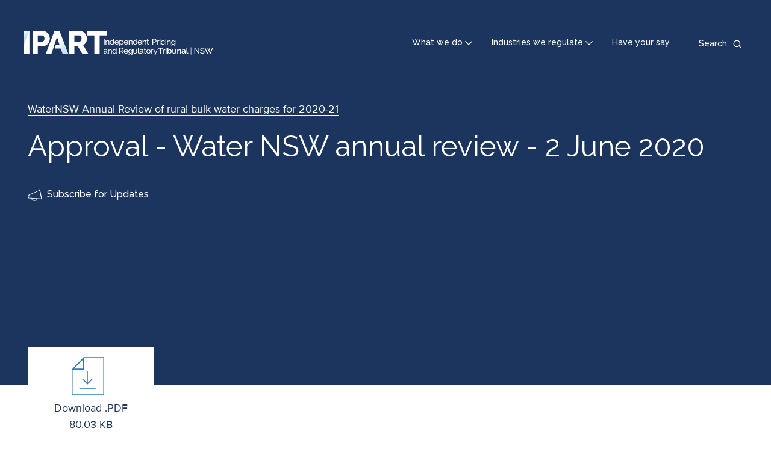

--- FILE ---
content_type: text/html; charset=UTF-8
request_url: https://www.ipart.nsw.gov.au/Home/Industries/Water/Reviews/Rural-Water/WaterNSW-Annual-Review-of-rural-bulk-water-charges-for-2020-21/02-Jun-2020-Final-Approval/Approval-Water-NSW-annual-review-2-June-2020?timeline_id=7222
body_size: 4959
content:
<!DOCTYPE html>
<html lang="en" dir="ltr">
<head>
  <meta charset="utf-8" />
<script async src="https://www.googletagmanager.com/gtag/js?id=UA-10019946-1"></script>
<script>window.dataLayer = window.dataLayer || [];function gtag(){dataLayer.push(arguments)};gtag("js", new Date());gtag("set", "developer_id.dMDhkMT", true);gtag("config", "UA-10019946-1", {"groups":"default","anonymize_ip":true,"page_placeholder":"PLACEHOLDER_page_path"});gtag('config', 'G-0XT7NFV9ZS', {'name': 'govcms'}); gtag('govcms.send', 'pageview', {'anonymizeIp': true})</script>
<link rel="canonical" href="https://www.ipart.nsw.gov.au/Home/Industries/Water/Reviews/Rural-Water/WaterNSW-Annual-Review-of-rural-bulk-water-charges-for-2020-21/02-Jun-2020-Final-Approval/Approval-Water-NSW-annual-review-2-June-2020" />
<meta name="Generator" content="Drupal 10 (http://drupal.org) + GovCMS (http://govcms.gov.au)" />
<meta name="MobileOptimized" content="width" />
<meta name="HandheldFriendly" content="true" />
<meta name="viewport" content="width=device-width, initial-scale=1.0" />
<link rel="icon" href="/themes/custom/ipartblue/favicon.ico" type="image/vnd.microsoft.icon" />

  <title>Approval - Water NSW annual review - 2 June 2020 | IPART</title>
  <link rel="stylesheet" media="all" href="/sites/default/files/css/css_gx0jeHYEEg3scuZBtHAEjmTw5RTGPELlLkiV2qTP6UM.css?delta=0&amp;language=en&amp;theme=ipartblue&amp;include=eJxFzUsOwyAQBNELjc2ZGjzCSMNH07DAp3eULLIrvU0lA7lDBFXSr6uSyEpJ3TW07hVWHpUy4DPa0pCtR9jBua20LB9Hdoyb4fI1YOdfztXGilZ46yXcnFq_sxcT3C8L" />
<link rel="stylesheet" media="all" href="/sites/default/files/css/css_U4cYQe4wKywxsZ-ljKInpGToNP_mZ94mlL2d0Ez5ZEs.css?delta=1&amp;language=en&amp;theme=ipartblue&amp;include=eJxFzUsOwyAQBNELjc2ZGjzCSMNH07DAp3eULLIrvU0lA7lDBFXSr6uSyEpJ3TW07hVWHpUy4DPa0pCtR9jBua20LB9Hdoyb4fI1YOdfztXGilZ46yXcnFq_sxcT3C8L" />

  
</head>
<body class="path-media">
<a href="#main-content" class="visually-hidden focusable skip-link">
  Skip to main content
</a>

  <div class="dialog-off-canvas-main-canvas" data-off-canvas-main-canvas>
    

<div class="page layout-container container-max-width">
  <header data-mega-menu-position-anchor="true" class="top-header">
  <a href="/" class="top-header__navigation-logo">
          <img class="top-header__navigation-logo-large hide-xs show-l-table" src="/themes/custom/ipartblue/logo.svg" alt="IPART Logo"/>
              <img class="top-header__navigation-logo-small show-xs-table hide-l" src="/themes/custom/ipartblue/dist/images/svg/logo-mobile.svg" alt="IPART Logo"/>
      </a>
  <div class="top-header__navigation">
    <nav class="top-header__top-navigation">
      
              <ul class="menu">
                    <li class="menu-item">
        <a href="/" data-drupal-link-system-path="&lt;front&gt;">What we do</a>
              </li>
                <li class="menu-item">
        <a href="/" data-drupal-link-system-path="&lt;front&gt;">Industries we regulate</a>
              </li>
                <li class="menu-item">
        <a href="/Home/Reviews/Have-Your-Say" data-drupal-link-system-path="node/1602">Have your say</a>
              </li>
        </ul>
  


    </nav>
    <div class="top-header__search">
      <div class="top-header__search-toggle">
        <button>
          <span class="hide-xs show-l">Search</span>
        </button>
      </div>
              <div class="top-header__search-form"><form class="views-exposed-form" data-drupal-selector="views-exposed-form-content-search-page-qsearch" action="/search" method="get" id="views-exposed-form-content-search-page-qsearch" accept-charset="UTF-8">
  <div class="form--inline clearfix">
  <div class="js-form-item form-item js-form-type-textfield form-type-textfield js-form-item-keys form-item-keys form-no-label">
      <label for="edit-keys" class="visually-hidden">Search</label>
        <input placeholder="Search IPART" data-drupal-selector="edit-keys" type="text" id="edit-keys" name="keys" value="" size="30" maxlength="128" class="form-text" />

        </div>
<div data-drupal-selector="edit-actions" class="form-actions js-form-wrapper form-wrapper" id="edit-actions"><input data-drupal-selector="edit-submit-content-search" type="submit" id="edit-submit-content-search" value="Search" class="button js-form-submit form-submit" />
</div>

</div>

</form>
</div>
          </div>
  </div>
  <div class="top-header__search-mobile"></div>
</header>

      <div class="header">
      <div class="container">
          <div class="region region-header">
    <div id="block-megamenuwhatwedo" class="block--type-mega-menu-panel block block-block-content block-block-contentfecbb4aa-9b43-46d6-8571-495ee60353b5" data-menu-dropdown-target="what-we-do" role="dialog" tabindex="-1" aria-modal="true">
  
    
      
<div class="container">
  <div class="field field--name-field-b-mmp-heading field--type-string field__items row">
          <div class="field__item col-xs-16 col-m-5">What we do</div>
      </div>
</div>

<div class="container">
  <div class="field field--name-field-b-mmp-links field--type-entity-reference-revisions field__items row">
          <div class="field__item col-xs-16 col-m-5">
      <div class="links-container" >
      <div class="links-container__heading icon-residents icon--large">
        
            <div class="field field--name-field-p-mml-heading field--type-string field--label-hidden field__item">Residents</div>
      
      </div>
      <div class="links-container__content">
        <div class="links-container__content__inner">
          <div class="links-container__content__inner__section">
            
      <div class="field field--name-field-p-mml-link field--type-link field--label-hidden field__items">
              <div class="field__item"><a href="/home/how-ipart-helps">How IPART helps</a></div>
              <div class="field__item"><a href="/Home/Reviews/Have-Your-Say">How you can have your say</a></div>
              <div class="field__item"><a href="/Home/How-we-help-you-get-value-for-money">How we help you get value for money</a></div>
              <div class="field__item"><a href="/Home/How-we-help-you-get-quality-services">How we help you get quality services </a></div>
          </div>
  
          </div>
        </div>
      </div>
    </div>
  </div>
          <div class="field__item col-xs-16 col-m-5">
      <div class="links-container" >
      <div class="links-container__heading icon-professionals icon--large">
        
            <div class="field field--name-field-p-mml-heading field--type-string field--label-hidden field__item">Professionals</div>
      
      </div>
      <div class="links-container__content">
        <div class="links-container__content__inner">
          <div class="links-container__content__inner__section">
            
      <div class="field field--name-field-p-mml-link field--type-link field--label-hidden field__items">
              <div class="field__item"><a href="/Home/About-IPART/The-review-process">The review process</a></div>
              <div class="field__item"><a href="/Home/Industries/Special-Reviews/Regulatory-policy">Regulatory policy</a></div>
              <div class="field__item"><a href="/Home/About-IPART/Governance">Governance</a></div>
              <div class="field__item"><a href="/Home/About-IPART/FAQs">FAQs</a></div>
          </div>
  
          </div>
        </div>
      </div>
    </div>
  </div>
          <div class="field__item col-xs-16 col-m-5">
      <div class="links-container" >
      <div class="links-container__heading icon-about-ipart icon--large">
        
            <div class="field field--name-field-p-mml-heading field--type-string field--label-hidden field__item">About IPART</div>
      
      </div>
      <div class="links-container__content">
        <div class="links-container__content__inner">
          <div class="links-container__content__inner__section">
            
      <div class="field field--name-field-p-mml-link field--type-link field--label-hidden field__items">
              <div class="field__item"><a href="/Home/About-IPART">About IPART</a></div>
              <div class="field__item"><a href="/Home/About-IPART/Our-role">Our role</a></div>
              <div class="field__item"><a href="/Home/About-IPART/Our-role">Our team</a></div>
              <div class="field__item"><a href="/Home/News-Centre">News Centre</a></div>
          </div>
  
          </div>
        </div>
      </div>
    </div>
  </div>
      </div>
  <div class="panel__close">
    <a href="#" class="panel__close__link"><span>Close</span></a>
  </div>
</div>

  </div>
<div id="block-megamenuindustriesweregulate" class="block--type-mega-menu-panel block block-block-content block-block-contenta22483a0-7770-4b3e-92b2-859734146693" data-menu-dropdown-target="industries-we-regulate" role="dialog" tabindex="-1" aria-modal="true">
  
    
      
<div class="container">
  <div class="field field--name-field-b-mmp-heading field--type-string field__items row">
          <div class="field__item col-xs-16 col-m-5">Industries we regulate</div>
      </div>
</div>

<div class="container">
  <div class="field field--name-field-b-mmp-links field--type-entity-reference-revisions field__items row">
          <div class="field__item col-xs-16 col-m-5">
      <div class="links-container" style="border-color: #A3201B">
      <div class="links-container__heading icon-energy icon--large">
        
            <div class="field field--name-field-p-mml-heading field--type-string field--label-hidden field__item">Energy</div>
      
      </div>
      <div class="links-container__content">
        <div class="links-container__content__inner">
          <div class="links-container__content__inner__section">
            
      <div class="field field--name-field-p-mml-link field--type-link field--label-hidden field__items">
              <div class="field__item"><a href="/Home/Industries/Energy/Retail-prices">Monitor prices</a></div>
              <div class="field__item"><a href="/Home/Reviews?review_industry=1">Energy reviews</a></div>
              <div class="field__item"><a href="https://www.ess.nsw.gov.au/Home">Energy Savings Scheme</a></div>
              <div class="field__item"><a href="/Home/Industries/Energy">More on energy</a></div>
          </div>
  
          </div>
        </div>
      </div>
    </div>
  </div>
          <div class="field__item col-xs-16 col-m-5">
      <div class="links-container" style="border-color: #B3610F">
      <div class="links-container__heading icon-local-councils icon--large">
        
            <div class="field field--name-field-p-mml-heading field--type-string field--label-hidden field__item">Local Councils</div>
      
      </div>
      <div class="links-container__content">
        <div class="links-container__content__inner">
          <div class="links-container__content__inner__section">
            
      <div class="field field--name-field-p-mml-link field--type-link field--label-hidden field__items">
              <div class="field__item"><a href="/Home/Industries/Local-Government/For-Ratepayers">For residents</a></div>
              <div class="field__item"><a href="/Home/Industries/Local-Government/For-Councils">For councils</a></div>
              <div class="field__item"><a href="/Home/Reviews?review_industry=23">Local council reviews</a></div>
              <div class="field__item"><a href="/Home/Industries/Local-Government">More on local councils</a></div>
          </div>
  
          </div>
        </div>
      </div>
    </div>
  </div>
          <div class="field__item col-xs-16 col-m-5">
      <div class="links-container" style="border-color: #5F289A">
      <div class="links-container__heading icon-other-industries icon--large">
        
            <div class="field field--name-field-p-mml-heading field--type-string field--label-hidden field__item">Other industries</div>
      
      </div>
      <div class="links-container__content">
        <div class="links-container__content__inner">
          <div class="links-container__content__inner__section">
            
      <div class="field field--name-field-p-mml-link field--type-link field--label-hidden field__items">
              <div class="field__item"><a href="/Home/Reviews?review_industry=39&amp;review_status%5B0%5D=911&amp;review_status%5B1%5D=910&amp;review_status%5B2%5D=911&amp;review_status%5B3%5D=910">Current other industries reviews</a></div>
              <div class="field__item"><a href="/Home/Reviews?review_industry=39&amp;review_status=912">Completed other industries reviews</a></div>
              <div class="field__item"><a href="/Home/Industries">More on other industries</a></div>
          </div>
  
          </div>
        </div>
      </div>
    </div>
  </div>
          <div class="field__item col-xs-16 col-m-5">
      <div class="links-container" style="border-color: #0352A1">
      <div class="links-container__heading icon-water icon--large">
        
            <div class="field field--name-field-p-mml-heading field--type-string field--label-hidden field__item">Water</div>
      
      </div>
      <div class="links-container__content">
        <div class="links-container__content__inner">
          <div class="links-container__content__inner__section">
            
      <div class="field field--name-field-p-mml-link field--type-link field--label-hidden field__items">
              <div class="field__item"><a href="/Home/Industries/Water/Setting-water-prices">Water prices</a></div>
              <div class="field__item"><a href="/Home/Reviews?review_industry=4">Water reviews</a></div>
              <div class="field__item"><a href="/Home/Industries/Water/Setting-water-prices/Understanding-your-water-bill">Understanding your water bill</a></div>
              <div class="field__item"><a href="/Home/Industries/Water">More on water</a></div>
          </div>
  
          </div>
        </div>
      </div>
    </div>
  </div>
          <div class="field__item col-xs-16 col-m-5">
      <div class="links-container" style="border-color: #7F0C6E">
      <div class="links-container__heading icon-transport icon--large">
        
            <div class="field field--name-field-p-mml-heading field--type-string field--label-hidden field__item">Transport</div>
      
      </div>
      <div class="links-container__content">
        <div class="links-container__content__inner">
          <div class="links-container__content__inner__section">
            
      <div class="field field--name-field-p-mml-link field--type-link field--label-hidden field__items">
              <div class="field__item"><a href="/Home/Industries/Transport/Transport-Fares">Transport fares</a></div>
              <div class="field__item"><a href="/Home/Reviews?review_industry=13">Transport reviews</a></div>
              <div class="field__item"><a href="/Home/Industries/Transport/Rail-Access">Rail access</a></div>
              <div class="field__item"><a href="/Home/Industries/Transport">More on transport</a></div>
          </div>
  
          </div>
        </div>
      </div>
    </div>
  </div>
          <div class="field__item col-xs-16 col-m-5">
      <div class="links-container" style="border-color: #5F289A">
      <div class="links-container__heading icon-insurance-monitor icon--large">
        
            <div class="field field--name-field-p-mml-heading field--type-string field--label-hidden field__item">Insurance Monitor</div>
      
      </div>
      <div class="links-container__content">
        <div class="links-container__content__inner">
          <div class="links-container__content__inner__section">
            
      <div class="field field--name-field-p-mml-link field--type-link field--label-hidden field__items">
              <div class="field__item"><a href="/insurance-monitor">Insurance Monitor</a></div>
          </div>
  
          </div>
        </div>
      </div>
    </div>
  </div>
      </div>
  <div class="panel__close">
    <a href="#" class="panel__close__link"><span>Close</span></a>
  </div>
</div>

  </div>

<div  id="block-ipartblue-banner" class="block--type-programmatic-block block block-block-content block-block-contentd559da1c-ba53-4ed2-ba77-85d5b922c509 banner banner--style--small container-breakout">
  
  <div class="banner__inner container">

    
    <div class="banner__content row">
      <div class="col-xs-16 col-m-16">

        
                  <div class="banner__content__top">
                          <span class="banner__content__top__review__title"><a href="/Home/Industries/Water/Reviews/Rural-Water/WaterNSW-Annual-Review-of-rural-bulk-water-charges-for-2020-21" hreflang="en">WaterNSW Annual Review of rural bulk water charges for 2020-21</a></span>
                      </div>
        
                  <h1 class="banner__content__page-title">Approval - Water NSW annual review - 2 June 2020</h1>
        
        
        
        
        
        
        
        
                  <div class="banner__content__subscription-link">
            <a href="/Home/Contact-Us/Subscribe-for-updates">Subscribe for Updates</a>
          </div>
        
        
      </div>
    </div>
  </div>

  

  </div>

  </div>

      </div>
    </div>
  
      <div class="above-content">
      <div class="container">
        <div class="row">
          <div class="col-xs-16">
            
          </div>
        </div>
      </div>
    </div>
  
      <main role="main" class="main   ">
      <a id="main-content" tabindex="-1"></a>            <div class="main__content layout-main container">
        <div class="row">
          
          <div class="layout-content col-xs-16 col-m-16">
              <div class="region region-content">
    <div data-drupal-messages-fallback class="hidden"></div><div id="block-ipartblue-mainpagecontent--2" class="block block-system block-system-main-block">
  
    
      <div class="media media--type--document media--view-mode--full media--offset-top">
  
    <div class="media__file-link--wrapper">
    <div class="media__file-link"><a href="https://www.ipart.nsw.gov.au/sites/default/files/documents/approval-water-nsw-annual-review-2-june-2020.pdf" type="application/pdf; length=81951" class="file-link pdf" title="Approval - Water NSW annual review - 2 June 2020"><span class="text">Download .PDF </span><span class="extension">80.03 KB</span></a></div>
  </div>
    <div class="media__content">
    
            <div class="clearfix text-formatted field field--name-field-m-d-body field--type-text-with-summary field--label-hidden field__item"><p>The Final Approval is the legal instrument relating to the Annual Review of maximum prices that Water NSW can charge for providing rural bulk water services in the nine valleys in the MDB and rural customers in the Fish River. This applies from 1 July 2020 to 30 June 2021.</p>
</div>
      
  </div>
  </div>

  </div>

  </div>

          </div>
        </div>
      </div>
    </main>
  
      <div class="below-content">
        <div class="region region-below-content">
    
<div  id="block-subscribe" class="block--type-programmatic-block block block-block-content block-block-contentf72d6091-4218-4cf3-a58c-39db7c549e02 subscribe">
  
  <div class="subscribe__inner container">
    <div class="row">
      <div class="col-xs-16 col-m-11 col-l-14">
        <span class="subscribe__icon icon--announcement--dark--standalone--l"></span>
        <span class="subscribe__text">Stay up to date. Subscribe to receive all major news and updates.</span>
      </div>
      <div class="col-xs-16 col-m-offset-1 col-m-4 col-l-offset-1 col-l-1 subscribe__button">
        <a href="/Home/Contact-Us/Subscribe-for-updates">Subscribe</a>
      </div>
    </div>
  </div>
</div>

  </div>

    </div>
  
  <footer class="footer">
    <div class="container">
      <div class="row">
        <div class="col-xs-16 col-m-5">
          <div class="footer-logo">
                          <a href="/" class="footer__navigation-logo show-l hide-xs" tabindex="0">
                <img class="header__navigation-logo-large" src="/themes/custom/ipartblue/logo.svg" alt="IPART Logo"/>
              </a>
                                      <a href="/" class="footer__navigation-logo hide-l" tabindex="0">
                <img class="header__navigation-logo-small" src="/themes/custom/ipartblue/dist/images/svg/logo-mobile.svg" alt="IPART Logo"/>
              </a>
                      </div>
                        <div class="region region-footer-left">
    <div id="block-ipartblue-sociallinks" class="block--type-social-links block block-block-content block-block-contentb30c61f5-fc18-41eb-94ca-a3f6994aabd4">
  
      <h2>Stay in the loop</h2>
    
      
      <div class="field field--name-field-icon-links field--type-entity-reference-revisions field--label-hidden field__items">
              <div class="field__item">  <div class="icon-linkedin paragraph paragraph--type--icon-link paragraph--view-mode--default">
          
            <div class="field field--name-field-link field--type-link field--label-hidden field__item"><a href="https://www.linkedin.com/company/independent-pricing-and-regulatory-tribunal">LinkedIn</a></div>
      
      </div>
</div>
              <div class="field__item">  <div class="icon-facebook paragraph paragraph--type--icon-link paragraph--view-mode--default">
          
            <div class="field field--name-field-link field--type-link field--label-hidden field__item"><a href="https://www.facebook.com/IPART-Independent-Pricing-Regulatory-Tribunal-107519871037911">Facebook</a></div>
      
      </div>
</div>
              <div class="field__item">  <div class="icon-youtube paragraph paragraph--type--icon-link paragraph--view-mode--default">
          
            <div class="field field--name-field-link field--type-link field--label-hidden field__item"><a href="https://www.youtube.com/c/ipartnsw">YouTube</a></div>
      
      </div>
</div>
              <div class="field__item">  <div class="icon-twitter paragraph paragraph--type--icon-link paragraph--view-mode--default">
          
            <div class="field field--name-field-link field--type-link field--label-hidden field__item"><a href="https://twitter.com/ipartnsw">Twitter</a></div>
      
      </div>
</div>
          </div>
  
  </div>

  </div>

                  </div>
        <div class="col-xs-16 col-m-offset-1 col-m-4">
                        <div class="region region-footer-middle">
    <nav role="navigation" aria-labelledby="block-footer-menu" id="block-footer" class="block block-menu navigation menu--footer">
            
  <h2 class="visually-hidden" id="block-footer-menu">Footer</h2>
  

        
              <ul class="menu">
                    <li class="menu-item">
        <a href="/Home/Contact-Us">Contact us</a>
              </li>
                <li class="menu-item">
        <a href="/Home/News-Centre" data-drupal-link-system-path="node/1629">News centre</a>
              </li>
                <li class="menu-item menu-item--collapsed">
        <a href="/Home/About-IPART/Work-at-IPART" data-drupal-link-system-path="node/463">Work at IPART</a>
              </li>
        </ul>
  


  </nav>

  </div>

                    <div id="__ba_launchpad"></div>
        </div>
        <div class="col-xs-16 col-m-5">
          <div class="acknowledge-text">We pay respect to the Traditional Custodians and First Nations peoples of NSW, and acknowledge their continued connection to their country and culture.</div>
                        <div class="region region-footer-right">
    <nav role="navigation" aria-labelledby="block-footerutility-menu" id="block-footerutility" class="block block-menu navigation menu--footer-utility">
            
  <h2 class="visually-hidden" id="block-footerutility-menu">Footer utility</h2>
  

        
              <ul class="menu">
                    <li class="menu-item">
        <a href="/Home/About-IPART/Footer-Links/Copyright" data-drupal-link-system-path="node/621">Copyright</a>
              </li>
                <li class="menu-item">
        <a href="/Home/About-IPART/Footer-Links/Disclaimer" data-drupal-link-system-path="node/622">Disclaimer</a>
              </li>
                <li class="menu-item">
        <a href="/Home/About-IPART/Footer-Links/Privacy" data-drupal-link-system-path="node/525">Privacy</a>
              </li>
                <li class="menu-item">
        <a href="/Home/About-IPART/Footer-Links/Accessibility" title="IPART&#039;s accessibility statement" data-drupal-link-system-path="node/524">Accessibility</a>
              </li>
        </ul>
  


  </nav>

  </div>

                  </div>
      </div>
    </div>
  </footer>
</div>

  </div>


<script type="application/json" data-drupal-selector="drupal-settings-json">{"path":{"baseUrl":"\/","pathPrefix":"","currentPath":"media\/21899","currentPathIsAdmin":false,"isFront":false,"currentLanguage":"en","currentQuery":{"timeline_id":"7222"}},"pluralDelimiter":"\u0003","suppressDeprecationErrors":true,"google_analytics":{"account":"UA-10019946-1","trackOutbound":true,"trackMailto":true,"trackTel":true,"trackDownload":true,"trackDownloadExtensions":"7z|aac|arc|arj|asf|asx|avi|bin|csv|doc(x|m)?|dot(x|m)?|exe|flv|gif|gz|gzip|hqx|jar|jpe?g|js|mp(2|3|4|e?g)|mov(ie)?|msi|msp|pdf|phps|png|ppt(x|m)?|pot(x|m)?|pps(x|m)?|ppam|sld(x|m)?|thmx|qtm?|ra(m|r)?|sea|sit|tar|tgz|torrent|txt|wav|wma|wmv|wpd|xls(x|m|b)?|xlt(x|m)|xlam|xml|z|zip"},"ajaxTrustedUrl":{"\/search":true},"user":{"uid":0,"permissionsHash":"351820548636cbbe6a72f211f3bf17bf67d7b098d6f409b1dfc073a818eb95a4"}}</script>
<script src="/sites/default/files/js/js_cLs20XDSJgi3rv7ga0moID-XuOV_a93H9xFLGHpvttc.js?scope=footer&amp;delta=0&amp;language=en&amp;theme=ipartblue&amp;include=eJxdyEEOgDAIBMAP1fAkQxXJJiuYFg_9vXfnOJ7ptF1DuQrHFP9Fw6OjOl8TZ3blNmsR4e3OExdsTEGgPjvHHRQ"></script>

<script type="text/javascript">
  window._monsido = window._monsido || {
    token: "Q7Re5adDjBHStnYf3EKjvg",
    heatmap: {
      enabled: true,
    },
  };
</script>
<script type="text/javascript" async src="https://app-script.monsido.com/v2/monsido-script.js"></script>
</body>
</html>


--- FILE ---
content_type: image/svg+xml
request_url: https://www.ipart.nsw.gov.au/themes/custom/ipartblue/dist/images/svg/arrow-down-light.svg
body_size: -10
content:
<svg width="12" height="7" viewBox="0 0 12 7" fill="none" xmlns="http://www.w3.org/2000/svg"><g clip-path="url(#a)"><path d="M11.96.86L11.1 0 5.98 5.12.86 0 0 .86l5.98 5.98L11.96.86z" fill="#fff"/></g><defs><clipPath id="a"><path fill="#fff" d="M0 0h12v7H0z"/></clipPath></defs></svg>